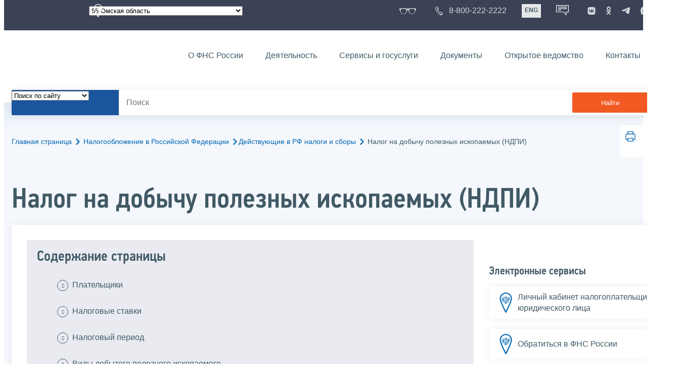

--- FILE ---
content_type: text/html; charset=utf-8
request_url: https://www.nalog.gov.ru/rn55/taxation/taxes/ndpi/
body_size: 30413
content:


<!DOCTYPE html >
<html id="ctl00_MainHtml" lang="ru">
<head id="Head">
	<title>Налог на добычу полезных ископаемых (НДПИ) |  ФНС России  | 55 Омская область</title>
	<!-- META -->
	<meta charset="utf-8" />
	<meta content="width=device-width, initial-scale=1" name="viewport" />
	<meta name='description' content='НДПИ, полезные ископаемые, нефть, природный газ, уголь, добыча, недра, коэффициент-дефлятор, драгоценные металлы, аффинаж, нормативы потерь, цены на нефть, разработка запасов, химически чистый металл, цена реализации' />
	<meta name='keywords' content='' />
	<meta name='designer' content='3276' />
	<meta name='category' content='1000000' />
	<meta name="yandex-verification" content="5eaacddeb71d2202" />
	<meta name="yandex-verification" content="a23d24abb844d62a" />

	

<!-- Main Icon -->
<link rel="shortcut icon" href="/css/ul2018/img/favicon.ico">

<!-- Global CSS -->
<link rel="stylesheet" type="text/css" href="https://data.nalog.ru/css/ul2018/vendor/slick.css?ver=2.0.0.19156">
<link rel="stylesheet" type="text/css" href="https://data.nalog.ru/css/ul2018/vendor/mediaelementplayer.min.css">
<link rel="stylesheet" type="text/css" href="https://data.nalog.ru/css/ul2018/vendor/jquery.formstyler.css?ver=2.0.0.19156">
<link rel="stylesheet" type="text/css" href="https://data.nalog.ru/css/ul2018/vendor/select2.min.css?ver=2.0.0.19156">
<link rel="stylesheet" type="text/css" href="https://data.nalog.ru/css/ul2018/vendor/magnific-popup.css?ver=2.0.0.19156">
<link rel="stylesheet" type="text/css" href="https://data.nalog.ru/css/ul2018/vendor/responsiveslides/responsiveslides.css?ver=2.0.0.19156">
<link rel="stylesheet" type="text/css" href="https://data.nalog.ru/css/ul2018/vendor/responsiveslides/themes.css?ver=2.0.0.19156">
<link rel="stylesheet" type="text/css" href="https://data.nalog.ru/css/ul2018/reset.css">
<link rel="stylesheet" type="text/css" href="/css/ul2018/style.css?ver=2.0.0.19156">
<link rel="stylesheet" type="text/css" href="https://data.nalog.ru/css/ul2018/style_me.css?ver=2.0.0.19156">
<link rel="stylesheet" type="text/css" href="https://data.nalog.ru/css/ul2018/media.css?ver=2.0.0.19156">
<link rel="stylesheet" type="text/css" href="https://data.nalog.ru/css/ul2018/HM/FNS-Hm.css?ver=2.0.0.19156">
<link rel="stylesheet" type="text/css" href="https://data.nalog.ru/css/ul2018/icon/style.css">
<link rel="stylesheet" type="text/css" href="https://data.nalog.ru/css/ul2018/vendor/tooltipster.bundle.css">
<link rel="stylesheet" type="text/css" href="https://data.nalog.ru/css/ul2018/vendor/datatables.min.css">
<link rel="stylesheet" type="text/css" href="https://data.nalog.ru/css/ul2018/version.css?ver=2.0.0.19156">


<link rel="stylesheet" type="text/css" href="https://data.nalog.ru/css/ul2018/vendor/ion.rangeSlider.css">
<link rel="stylesheet" type="text/css" href="https://data.nalog.ru/css/ul2018/vendor/ui.dynatree.css">
<!-- datepicker -->
<link rel="stylesheet" type="text/css" href="https://data.nalog.ru/css/ul2018/vendor/bootstrap-datetimepicker.min.css?ver=2.0.0.19156">
<link rel="stylesheet" type="text/css" href="https://data.nalog.ru/css/ul2018/vendor/bootstrap-icon.css?ver=2.0.0.19156">

<!-- Глобальные переменные JavaScript. Здесь не должно быть никакх функций. Все функции в /js/ul2018/script.js и /js/ul2018/script_me.js -->
<script>
	var ZoneID = "3276";
	var ZoneAlias = "rn55";
	var AssemblyVersion = "2.0.0.19156";
	var SvgFileUrl = "/css/";
</script>




<script src="https://data.nalog.ru/js/ul2018/vendor/jquery-3.1.1.min.js"></script>
<script src="https://data.nalog.ru/js/ul2018/vendor/slick.min.js" defer></script>
<script src="https://data.nalog.ru/js/ul2018/vendor/mediaelement-and-player.min.js" defer></script>
<script src="https://data.nalog.ru/js/ul2018/vendor/mediaelement-and-player.ru.js" defer></script>
<script src="https://data.nalog.ru/js/ul2018/vendor/jquery.formstyler.min.js" defer></script>
<script src="https://data.nalog.ru/js/ul2018/vendor/select2.full.min.js" defer></script>
<script src="https://data.nalog.ru/js/ul2018/vendor/timepan/script.js" defer></script>

<!-- datetimepicker -->
<script src="https://data.nalog.ru/js/ul2018/vendor/moment-with-locales.min.js" defer></script>
<script src="https://data.nalog.ru/js/ul2018/vendor/bootstrap.min.js" defer></script>
<script src="https://data.nalog.ru/js/ul2018/vendor/bootstrap-datetimepicker.min.js" defer></script>

<script src="https://data.nalog.ru/js/ul2018/vendor/jquery.cookie.js"></script>
<script src="https://data.nalog.ru/js/ul2018/vendor/jquery.magnific-popup.min.js" defer></script>
<script src="https://data.nalog.ru/js/ul2018/vendor/jquery.cascade.js" defer></script>
<script src="/js/ul2018/script.js?ver=2.0.0.19156"></script>
<script src="https://data.nalog.ru/js/ul2018/script_me.js?ver=2.0.0.19156" defer></script>


<script src="https://data.nalog.ru/js/ul2018/vendor/tooltipster.bundle.min.js" defer></script>
<script src="https://data.nalog.ru/js/ul2018/vendor/jquery.highlight.js?ver=2.0.0.19156" defer></script>

<script src="https://data.nalog.ru/js/ul2018/vendor/datatables.min.js" defer></script>

<script src="https://data.nalog.ru/js/ul2018/vendor/isotope.pkgd.min.js" defer></script>
<script src="https://data.nalog.ru/js/ul2018/vendor/responsiveslides.js" defer></script>



<script>
	$(document).ready(function ()
	{
		var e = document.createElement('script');
		e.async = true;
		e.setAttribute('src', 'https://chat-bot.nalog.ru/web-chat/chatsite/js/wa-min.js');
		document.body.appendChild(e);
	});
</script>


	<script> var mkgu_widget_param = { au: '10003717378', private_block: 1 };</script>
	<script src="https://vashkontrol.ru/widget/mkgu_widget.js" async></script>

<style>
.popup-widget--show {
  z-index: 2147483647 !important;
}
</style>	

	<script>
        document.addEventListener('DOMContentLoaded', function () {
            let widgetRendered = false;

            document.getElementById('mkgu-widget').addEventListener('click', function (e) {
                e.preventDefault();

                if (!widgetRendered) {
                    // Создаём HTML виджета вручную (как в оригинальном render_html)
                    const widgetHTML = `        
          <div class="popup-widget js-popup-widget">
            <div class="popup-widget__container">
              <button class="popup-widget__btn-close js-btn-close">
                <i class="close-icon"></i>
              </button>
              <div class="popup-widget__cont">
                   <div class="popup-widget__desc">Для того, чтобы оценить услугу, перейдите на сайт Ваш контроль и авторизуйтесь с помощью сервиса госуслуги</div>
                    <a href="${window.mkgu_w.page_url}" target="_blank" rel="nofollow">
                     <button class="popup-widget__btn-go">Перейти на сайт</button>
              </a>
              </div>
             
            </div>
          </div>
          <div class="popup-widget-wrapper js-wrapper"></div>
        `;

                    // Вставляем в начало body
                    document.body.insertAdjacentHTML('afterbegin', widgetHTML);

                    // Находим свежесозданные элементы
                    const popupWidget = document.querySelector('.js-popup-widget');
                    const popupWrapper = document.querySelector('.js-wrapper');
                    const btnClose = document.querySelector('.js-btn-close');

                    // Показываем
                    popupWidget.classList.add('popup-widget--show');
                    popupWrapper.classList.add('popup-widget-wrapper--show');

                    // Обработчики
                    const hidePopup = () => {
                        popupWidget.classList.remove('popup-widget--show');
                        popupWrapper.classList.remove('popup-widget-wrapper--show');
                    };

                    if (btnClose) {
                        btnClose.addEventListener('click', hidePopup);
                    }

                    popupWidget.addEventListener('click', (e) => {
                        if (e.target.classList.contains('js-popup-widget')) {
                            hidePopup();
                        }
                    });

                    window.addEventListener('keydown', (e) => {
                        if (e.key === 'Escape') hidePopup();
                    });

                    widgetRendered = true;
                } else {
                    // Если уже создан — просто показываем
                    const popupWidget = document.querySelector('.js-popup-widget');
                    const popupWrapper = document.querySelector('.js-wrapper');
                    if (popupWidget && popupWrapper) {
                        popupWidget.classList.add('popup-widget--show');
                        popupWrapper.classList.add('popup-widget-wrapper--show');
                    }
                }
            });
        });
    </script>

	<!--
<script>

	_govWidget = {
		cssOrigin: '//gosbar.gosuslugi.ru',
		catalogOrigin: '//gosbar.gosuslugi.ru',

		disableSearch: true,
		cssTheme: 'gray',
		marginTop: 0,
		paddingTop: 0
	}

</script>

		





	<!-- For Print Version -->
	
</head>
<body >




	<div class="totop"></div>
	

<div id="main_div_svg_templates" style="display:none"></div>

<script>
	window.addEventListener("load", function ()
	{
		fetch("/css/ul2018/icon/templates.svg")
			.then((response) => response.text())
			.then((html) =>
			{
				document.getElementById("main_div_svg_templates").innerHTML = html;
			})
			.catch((error) =>
			{
				console.warn(error);
			});
	});
</script>


	<form method="post" action="./" id="MainForm" enctype="multipart/form-data" class="main-form">
<div class="aspNetHidden">
<input type="hidden" name="__VIEWSTATE" id="__VIEWSTATE" value="xRtMM57wRyjmIXfwc4/1a4XcNrp2kP14dHB3h/q7SajVsb3y4H/5h8wpKg/NDMJ3zA6KTw==" />
</div>

<div class="aspNetHidden">

	<input type="hidden" name="__VIEWSTATEGENERATOR" id="__VIEWSTATEGENERATOR" value="112E02C5" />
</div>
		<div class="wrap-all">
			<div class="wrap-content">
				


<script>

    function RedirectZoneF()
    {

        var ddl = document.getElementById("ctl00_ctl00_ddlRegion_firstpage");

        location.href = location.href.replace("/rn55/", "/" + ddl.options[ddl.selectedIndex].value + "/")
        
    }

</script>


<div class="wrapper wrapper_dark">
    <div class="content">
        <div class="top">
            <div class="top__row">
                <div class="col">
                   <div class="top__holder"></div>
                </div>
                <!-- /col -->
               <div class="col col_full">
                <div class="geo">
               <!--28.02.22-->
                                    <div class="geo__icon">
                                        <span class="icon"></span>
                                    </div> <!-- /geo__icon -->
                  <div class="geo__select">
                            <select name="ctl00$ctl00$ddlRegion_firstpage" id="ctl00_ctl00_ddlRegion_firstpage" class="js-geo-select" onchange="RedirectZoneF()">
	<option value="rn01">01 Республика Адыгея </option>
	<option value="rn02">02 Республика Башкортостан</option>
	<option value="rn03">03 Республика Бурятия</option>
	<option value="rn04">04 Республика Алтай</option>
	<option value="rn05">05 Республика Дагестан</option>
	<option value="rn06">06 Республика Ингушетия</option>
	<option value="rn07">07 Кабардино-Балкарская Республика</option>
	<option value="rn08">08 Республика Калмыкия</option>
	<option value="rn09">09 Карачаево-Черкесская Республика</option>
	<option value="rn10">10 Республика Карелия</option>
	<option value="rn11">11 Республика Коми</option>
	<option value="rn12">12 Республика Марий Эл</option>
	<option value="rn13">13 Республика Мордовия</option>
	<option value="rn14">14 Республика Саха (Якутия)</option>
	<option value="rn15">15 Республика Северная Осетия-Алания</option>
	<option value="rn16">16 Республика Татарстан</option>
	<option value="rn17">17 Республика Тыва</option>
	<option value="rn18">18 Удмуртская Республика</option>
	<option value="rn19">19 Республика Хакасия</option>
	<option value="rn20">20 Чеченская Республика</option>
	<option value="rn21">21 Чувашская Республика</option>
	<option value="rn22">22 Алтайский край</option>
	<option value="rn23">23 Краснодарский край</option>
	<option value="rn24">24 Красноярский край</option>
	<option value="rn25">25 Приморский край</option>
	<option value="rn26">26 Ставропольский край</option>
	<option value="rn27">27 Хабаровский край</option>
	<option value="rn28">28 Амурская область</option>
	<option value="rn29">29 Архангельская область</option>
	<option value="rn30">30 Астраханская область</option>
	<option value="rn31">31 Белгородская область</option>
	<option value="rn32">32 Брянская область</option>
	<option value="rn33">33 Владимирская область</option>
	<option value="rn34">34 Волгоградская область</option>
	<option value="rn35">35 Вологодская область</option>
	<option value="rn36">36 Воронежская область</option>
	<option value="rn37">37 Ивановская область</option>
	<option value="rn38">38 Иркутская область</option>
	<option value="rn39">39 Калининградская область</option>
	<option value="rn40">40 Калужская область</option>
	<option value="rn41">41 Камчатский край</option>
	<option value="rn42">42 Кемеровская область  - Кузбасс</option>
	<option value="rn43">43 Кировская область</option>
	<option value="rn44">44 Костромская область</option>
	<option value="rn45">45 Курганская область</option>
	<option value="rn46">46 Курская область</option>
	<option value="rn47">47 Ленинградская область</option>
	<option value="rn48">48 Липецкая область</option>
	<option value="rn49">49 Магаданская область</option>
	<option value="rn50">50 Московская область</option>
	<option value="rn51">51 Мурманская область</option>
	<option value="rn52">52 Нижегородская область</option>
	<option value="rn53">53 Новгородская область</option>
	<option value="rn54">54 Новосибирская область</option>
	<option selected="selected" value="rn55">55 Омская область</option>
	<option value="rn56">56 Оренбургская область</option>
	<option value="rn57">57 Орловская область</option>
	<option value="rn58">58 Пензенская область</option>
	<option value="rn59">59 Пермский край</option>
	<option value="rn60">60 Псковская область</option>
	<option value="rn61">61 Ростовская область</option>
	<option value="rn62">62 Рязанская область</option>
	<option value="rn63">63 Самарская область</option>
	<option value="rn64">64 Саратовская область</option>
	<option value="rn65">65 Сахалинская область</option>
	<option value="rn66">66 Свердловская область</option>
	<option value="rn67">67 Смоленская область</option>
	<option value="rn68">68 Тамбовская область</option>
	<option value="rn69">69 Тверская область</option>
	<option value="rn70">70 Томская область</option>
	<option value="rn71">71 Тульская область</option>
	<option value="rn72">72 Тюменская область</option>
	<option value="rn73">73 Ульяновская область</option>
	<option value="rn74">74 Челябинская область</option>
	<option value="rn75">75 Забайкальский край</option>
	<option value="rn76">76 Ярославская область</option>
	<option value="rn77">77 город Москва</option>
	<option value="rn78">78 Санкт-Петербург</option>
	<option value="rn79">79 Еврейская автономная область</option>
	<option value="rn86">86 Ханты-Мансийский автономный округ-Югра</option>
	<option value="rn87">87 Чукотский АО</option>
	<option value="rn89">89 Ямало-Ненецкий автономный округ</option>
	<option value="rn90">90 Запорожская область</option>
	<option value="rn91">91 Республика Крым</option>
	<option value="rn92">92 город Севастополь</option>
	<option value="rn93">93 Донецкая Народная Республика</option>
	<option value="rn94">94 Луганская Народная Республика</option>
	<option value="rn95">95 Херсонская область</option>

</select>

                  </div>
                </div>
              </div> <!-- /col -->


                            <div class="col tablet-hide">
                                <!--28.02.22-->
                                <a href="#" class="top__link top__link_glasses js-version-open" title="Версия для слабовидящих">
                                    <span class="icon version__link"></span>
                                </a>
                            </div>

                <!-- /col -->
               <div class="col tablet-hide">
                                <!--28.02.22-->
                                <a href="tel:88002222222" class="top__link top__link_phone"
                                   title="Телефон Единого контакт-центра ФНС России"
                                   onclick="ym(23729197, 'reachGoal', 'test'); return true;">
                                        <span class="icon"></span>
                                    <span class="text-icon">8-800-222-2222</span>
                                </a>
                            </div>
                <!-- /col -->
                <div class="col tablet-hide" title="Англоязычная версия сайта">
                    <div class="lang">
                        <a href="https://www.nalog.gov.ru/eng/" class="lang__item">ENG</a>
                    </div>
                </div>
                <!-- /col -->

     <div class="col tablet-hide" title="Чат-бот">
                                <!--28.02.22 Смена класса!!!-->
                                <div class="chat" onclick="WebChatApi.toggleWebChat()" style="cursor:pointer;"></div>
                            </div>


                 <div class="col tablet-hide">
                                <div class="soc">
                                
                                    <!--28.02.22 + class-->
                                    <a href="https://vk.com/nalog_gov_ru" class="icon soc__link vk" rel="noopener noreferrer"
                                       target="_blank" title="ФНС во «Вконтакте»"></a>
                                             
                                    <a href="https://ok.ru/group/63118935130280" class="icon soc__link od" rel="noopener noreferrer"
                                       target="_blank" title="ФНС в «Одноклассниках»"></a>

                                    <a href="https://t.me/nalog_gov_ru" class="icon soc__link tg" rel="noopener noreferrer"
                                       target="_blank" title="ФНС в «Telegram»"></a>

                                     <a href="https://max.ru/nalog_gov_ru" class="icon soc__link max" rel="noopener noreferrer"
                                       target="_blank" title="ФНС в «MAX»"></a> 
                                             
                                
                                </div>
                            </div> <!-- /col -->

            </div><!-- /row -->
        </div>
        <!-- /top -->
    </div>
    <!-- /content -->
</div>
<!-- /wrapper -->

<div class="wrapper wrapper__header js-header-point">
     <div class="header-fixed">
    <div class="content">
        <header id="ctl00_ctl00_header2" class="header_pages">
            <div class="header-wrapper">
                <div class="header__left">
                    <a href="/" class="logo header__logo">
                        <img src="https://data.nalog.ru/css/ul2018/img/logo.svg" alt="">
                    </a>
                </div>
                <!-- /header__left -->

                <div class="header__mobile js-menu">
                    <div class="header__right">
                        <ul class="header-menu">
                            <li class="header-menu__item">
                                <a href="/rn55/about_fts/" class="header-menu__link">О ФНС России</a>
                                <!-- header-menu__link_active -->
                            </li>
                            <li class="header-menu__item header-menu__item_parent">
                                <a href="/rn55/menu_act/" class="header-menu__link">Деятельность</a>
                                <div class="header-menu-drop">
                                    <div class="header-menu-drop__wrapper">
                                        <div class="row">
                                            <div class="col col_3">
                                                <div class="header-menu-drop__title">Деятельность</div>
                                            </div>

                                            <div class="col col_3">
                                                <ul class="menu__list">
                                                    <li class="menu__item">
                                                        <a href="/rn55/taxation/" class="menu__link">Налогообложение в Российской Федерации</a>
                                                    </li>
                                                    <li class="menu__item">
                                                        <a href="/rn55/taxation/reference_work/" class="menu__link">Контрольная работа</a>
                                                    </li>
                                                    <li class="menu__item">
                                                        <a href="/rn55/related_activities/statistics_and_analytics/" class="menu__link">Статистика и аналитика</a>
                                                    </li>


                                                </ul>
                                            </div>
                                            <div class="col col_3">
                                                <ul class="menu__list">
                                                    <li class="menu__item">
                                                        <a href="/rn55/about_fts/inttax/" class="menu__link">Международное сотрудничество</a>
                                                    </li>
                                                    <li class="menu__item">
                                                        <a href="/rn55/related_activities/" class="menu__link">Иные функции ФНС России</a>
                                                    </li>
                                                </ul>
                                            </div>


                                        </div>
                                    </div>
                                    <!-- /header-menu-drop__wrapper -->
                                </div>
                                <!-- /header-menu-drop -->
                            </li>
                            <li class="header-menu__item">
                                <a href="/rn55/about_fts/el_usl/" class="header-menu__link">Сервисы и госуслуги</a>
                            </li>
                            <li class="header-menu__item header-menu__item_parent">
                                <a href="/rn55/about_fts/docs_fts/" class="header-menu__link">Документы</a>
                                <div class="header-menu-drop">
                                    <div class="header-menu-drop__wrapper">
                                        <div class="row">
                                            <div class="col col_3">
                                                <div class="header-menu-drop__title">Документы</div>

                                            </div>

                                            <div class="col col_3">
												<ul class="menu__list">
													<li class="menu__item">
														<a href="http://nalog.garant.ru/fns/nk/" target="_blank" class="menu__link">Налоговый кодекс</a>
													</li>
													<li class="menu__item">
														<a href="/rn55/about_fts/docs_fts/" class="menu__link">Нормативные правовые акты, изданные и разработанные ФНС России</a>
													</li>
												</ul>
											</div>
											<div class="col col_3">
												<ul class="menu__list">
													<li class="menu__item">
														<a href="/rn55/about_fts/about_nalog/" class="menu__link">Письма ФНС России, обязательные для применения налоговыми органами</a>
													</li>
													<li class="menu__item">
														<a href="/rn55/about_fts/docs/" class="menu__link">Иные документы</a>
													</li>
												</ul>
											</div>


                                        </div>
                                    </div>
                                    <!-- /header-menu-drop__wrapper -->
                                </div>
                                <!-- /header-menu-drop -->
                            </li>
                            <li class="header-menu__item">
                                <a href="/rn55/about_fts/og/" class="header-menu__link">Открытое ведомство</a>
                            </li>
                            <li class="header-menu__item">
                                <a href="/rn55/apply_fts/" class="header-menu__link">Контакты</a>
                            </li>
                        </ul>

                        <div class="header-links tablet-show">
                            
                            <!-- /header-links__item -->
                                 <div class="header-links__item">
                                                <a href="tel:88002222222"
                                                   class="header-links__link header-links__link_phone"
                                                   onclick="ym(23729197, 'reachGoal', 'test'); return true;">
                                                    <!--28.02.22---->
                                                    <span class="icon"></span>
                                                    <span class="text-icon">8-800-222-2222</span>
                                                </a>
                                            </div>
                            <!-- /header-links__item -->
                            <div class="header-links__item">
                                <div class="lang">
                                    <span class="lang__item lang__item_active">РУС</span>
                                    <a href="https://www.nalog.gov.ru/eng/" class="lang__item">ENG</a>
                                </div>
                            </div>

                             <div class="header-links__item" title="Чат-бот">
                                                <!--28.02.22-- -->
                                                <div class="lang chatbot" onclick="WebChatApi.toggleWebChat()"></div>
                                            </div>

                            <!-- /header-links__item -->
                        </div>
                        <!-- /header-links -->
                    </div>
                    <!-- /header__right -->
                </div>
                <!-- /header__mobile -->

                <div class="menu-btn js-menu-btn">
                    <div class="menu-btn__line"></div>
                </div>
            </div>
            <!-- /header-wrapper -->
        </header>
    </div>
    <!-- /content -->
  </div> <!-- /header-fixed -->
</div>
<!-- /wrapper -->


<script>

	var service_url_template = "/rn55/about_fts/el_usl/";

	$(document).ready(function ()
	{
		


		// определение выпадающего списка по умолчанию
		if (location.href.toLowerCase().indexOf("/search/?type=all") > 0) $(".js-search-select").val(1);
		else if (location.href.toLowerCase().indexOf("/about_fts/el_usl/") > 0)
		{
			$(".js-search-select").val(2);
			service_url_template = "/rn55/about_fts/el_usl/";
		}
		else if (location.href.toLowerCase().indexOf("/about_fts/el_usl2/") > 0)
		{
			$(".js-search-select").val(2);
			service_url_template = "/rn55/about_fts/el_usl2/";
		}
		else if (location.href.toLowerCase().indexOf("/search/?type=documents") > 0) $(".js-search-select").val(3);


		// нажатие Enter в строке поиска
		$("#tb_main_search_f").keydown(function (e)
		{
			// отработка Enter
			if (e.which == 13)
			{
				// не делать Form submit
				e.preventDefault();
				// нажать на кнопку поиска
				$("#bt_main_search_f").click();
				// прерываем обработку
				return false;
			}
		});

		var map = {
			'q': 'й', 'w': 'ц', 'e': 'у', 'r': 'к', 't': 'е', 'y': 'н', 'u': 'г', 'i': 'ш', 'o': 'щ', 'p': 'з', 'a': 'ф', 's': 'ы', 'd': 'в', 'f': 'а', 'g': 'п', 'h': 'р', 'j': 'о', 'k': 'л', 'l': 'д',  'z': 'я', 'x': 'ч', 'c': 'с', 'v': 'м', 'b': 'и', 'n': 'т', 'm': 'ь', 'Q': 'Й', 'W': 'Ц', 'E': 'У', 'R': 'К', 'T': 'Е', 'Y': 'Н', 'U': 'Г', 'I': 'Ш', 'O': 'Щ', 'P': 'З', 'A': 'Ф', 'S': 'Ы', 'D': 'В', 'F': 'А', 'G': 'П', 'H': 'Р', 'J': 'О', 'K': 'Л', 'L': 'Д', 'Z': 'Я', 'X': 'ч', 'C': 'С', 'V': 'М', 'B': 'И', 'N': 'Т', 'M': 'Ь',
		};

		// нажатия кнопок в строке поиска (автоподстветка как Ctrl+F)
		$("#tb_main_search_f").keyup(function (e)
		{
			$("#divSecondPageColumns").removeHighlight();
			$("#divSecondPageColumns").highlight($.trim($("#tb_main_search_f").val()));

			//var str = $("#tb_main_search_f").val();
			//var r = '';
			//for (var i = 0; i < str.length; i++)
			//{
			//	r += map[str.charAt(i)] || str.charAt(i);
			//}
			//$("#tb_main_search_f").val(r);


		});

		// нажатие на кнопку поиска
		$("#bt_main_search_f").click(function ()
		{
			var term = $.trim($("#tb_main_search_f").val());

			var type_s = "all";

			if (location.href.toLowerCase().indexOf("/news/") > 0)
			{
				type_s = "dt_news";
			}

			// в зависимости от переключателя
			switch ($(".js-search-select").val())
			{
				// если поиск по сайту
				case "1": location.href = (term.length == 0 ? "/rn55/search/" : "/rn55/search/?type=" + type_s +"&text=" + term); break;
				// если поиск по сервисам
				case "2": location.href = (term.length == 0 ? service_url_template : service_url_template + "?text=" + term); break;
				// если поиск по документам
				case "3": location.href = (term.length == 0 ? "/rn55/search/?type=documents" : "/rn55/search/?type=documents&text=" + term); break;
			}
		});

	});
</script>


<div class="wrapper ">
	<div class="content">
		<div class="search">
			<div class="search__text">
				<select class="js-search-select">
					<option value="1">Поиск по сайту</option>
					<option value="2">Поиск по сервисам</option>
					<option value="3">Поиск по документам</option>
				</select>
			</div>
			<div class="search__block">
				<input id="tb_main_search_f" class="search__input js-search" placeholder="Поиск" type="text" value=''>
				<button id="bt_main_search_f" type="button" class="search__submit">Найти</button>
			</div>
		</div>
		<!-- /search -->
	</div>
	<!-- /content -->
</div>
<!-- /wrapper -->


<div class="wrapper wrapper_blue-light ">
	<div class="page-title  page-title_grad "   >
		<div class="content">
			
	<!-- AltNav -->
	<div class="page-nav">

	<div class="breadcrumbs">
		<a href="/rn55/">Главная страница<span class="icon"><svg width="8" height="13"><use xlink:href="#arrow-next" class="svg_blue"></use></svg></span></a>
		<a href="/rn55/taxation/">Налогообложение в Российской Федерации<span class="icon"><svg width="8" height="13"><use xlink:href="#arrow-next" class="svg_blue"></use></svg></span></a><a href="/rn55/taxation/taxes/">Действующие в РФ налоги и сборы<span class="icon"><svg width="8" height="13"><use xlink:href="#arrow-next" class="svg_blue"></use></svg></span></a>
		<span>Налог на добычу полезных ископаемых (НДПИ)</span>
	</div>
	<!-- /AltNav -->

	

		<div id="ctl00_ctl03_ctl00_divPrint" class="print" title="Распечатать">
		 <a href="print/" id="print_link">
                    <span class="icon">
                      <svg width="58" height="60.89">
                        <use xlink:href="#print" class="svg_blue"></use>
                      </svg>
                    </span>
			 </a>
                  </div>

	</div>
<h1 id="ctl00_ctl03_ctl01_td_title">Налог на добычу полезных ископаемых (НДПИ)</h1>
		</div>
	</div>
	<div class="content  ">
		
		<div class="page  ">
			<div class="page__bg  page__bg_white ">
				<div id="divSecondPageColumns" class="page-content ">
					<div class="page-content__left mobile-aside hidden">
						
					</div>
					<div class="page-content__center ">
						

<div class="text_block">

<div class="content_list">
    <div>
        <span>Содержание страницы</span>
        <ul>
            <li><a href="#title1">Плательщики</a></li>
            <li><a href="#title2">Налоговые ставки</a></li>
            <li><a href="#title3">Налоговый период</a></li>
            <li><a href="#title4">Виды добытого полезного ископаемого</a></li>
            <li><a href="#title5">Налоговая база</a></li>
            <li><a href="#title6">Сумма налога</a></li>
            <li><a href="#title7">Порядок исчисления и уплаты налога на добычу полезных ископаемых</a></li>
            <li><a href="#title8">Особенности налогообложения нефти</a></li>
            <li><a href="#title9">Особенности налогообложения газа горючего природного и газового конденсата</a></li>
            <li><a href="#title10">Особенности налогообложения угля</a></li>
            <li><a href="#title11">Особенности налогообложения драгоценных металлов</a></li>
            <li><a href="#title12">Часто задаваемые вопросы</a></li>
            <li><a href="#title18">Особенности регионального законодательства</a></li>
        </ul>
    </div>
</div>



<div class="text_block">
    <h2 class="h2-ham" id="title1">Плательщики</h2>
    <div class="with_icon icon_arr">
        <p><strong>Организации и индивидуальные предприниматели, осуществляющие добычу полезных ископаемых на основании лицензии на право пользования недрами</strong></p>
    </div>
    <p>Налоговым кодексом определено, что указанные лица подлежат постановке на учет в налоговых органах по отдельному основанию — в качестве налогоплательщика НДПИ.</p>
    <div class="divider divider_center">
        <div class="divider__icon divider__icon_rounded">
            <span class="icon">
                <svg xmlns="http://www.w3.org/2000/svg" width="66" height="74">
                    <use class="svg_light-grey" xmlns:xlink="http://www.w3.org/1999/xlink" xlink:href="#flag"></use>
                </svg>
            </span>
        </div>
    </div>
    <div class="center-ham">
        <strong class="large blue pright10">30 календарных дней</strong>
        <p>
            Постановка на учет осуществляется в течение <strong>30 календарных дней</strong> с момента государственной регистрации лицензии на пользование участком недр — по месту нахождения участка, на территории соответствующего субъекта РФ. В случае нахождения участка недр на континентальном шельфе РФ либо за пределами территории РФ постановка на учет производится по месту нахождения организации (месту жительства индивидуального предпринимателя) — пользователя участка недр.
        </p>
    </div>
    <div class="divider divider_center">
        <div class="divider__icon divider__icon_rounded">
            <span class="icon">
                <svg xmlns="http://www.w3.org/2000/svg" width="66" height="74">
                    <use class="svg_light-grey" xmlns:xlink="http://www.w3.org/1999/xlink" xlink:href="#flag"></use>
                </svg>
            </span>
        </div>
    </div>

    <p><strong>Объект налогообложения</strong></p>
    <div class="tabs_block ptop20 NewTabs" id="div-new-tab1">
        <div class="tabs small2">
            <span class="active" style="width: 45%;" pid="0"><a href="">Являются:</a></span>
            <span style="width: 55%;" pid="1"><a href="">Не признаются:</a></span>
            <div class="clear">
                <br />
            </div>
        </div>
        <div class="tab-content-panel" style="display: block;">
            <div class="tabs_content">
                <ul class="ul_class">
                    <li class="sm0">полезные ископаемые, добытые из недр на территории РФ;</li>
                    <li class="sm0">полезные ископаемые, извлеченные из отходов (потерь) добывающего производства, если такое извлечение подлежит отдельному лицензированию;</li>
                    <li class="sm0">полезные ископаемые, добытые за пределами территории РФ.</li>
                </ul>
            </div>
        </div>
        <div class="tab-content-panel" style="display: none;">
            <div class="tabs_content">
                <ul class="ul_class">
                    <li class="sm0">общераспространенные полезные ископаемые и подземные воды, не числящиеся на государственном балансе запасов полезных ископаемых, добытые индивидуальным предпринимателем и используемые им непосредственно для личного потребления;</li>
                    <li class="sm0">добытые минералогические, палеонтологические и другие коллекционные материалы;</li>
                    <li class="sm0">полезные ископаемые, добытые из недр при образовании, использовании, реконструкции и ремонте особо охраняемых геологических объектов, имеющих научное, культурное, эстетическое, санитарно-оздоровительное или иное общественное значение;</li>
                    <li class="sm0">полезные ископаемые, извлеченные из собственных отвалов или отходов (потерь), если при добыче они облагались в общеустановленном порядке;</li>
                    
                    <li class="sm0">дренажные подземные воды, не учитываемые на государственном балансе запасов полезных ископаемых, извлекаемых при разработке месторождений полезных ископаемых или при строительстве и эксплуатации подземных сооружений;</li>
                    <li class="sm0">метан угольных пластов.</li>
                </ul>
            </div>
        </div>
    </div>
    <p>Подробнее (<a href="http://nalog.garant.ru/fns/nk/3990b1d33e8b7f703f0e32c4d24a17e5/#block_336" target="_blank" rel="noopener noreferrer">ст. 336 НК РФ)</a></p>
</div>




<div class="text_block">
    <h2 class="h2-ham" id="title2">Налоговые ставки</h2>
    <div class="with_icon icon_arr">
        <p><strong>Ставки налога на добычу полезных ископаемых установлены в<a href="http://nalog.garant.ru/fns/nk/189ee55699895a58d35d70784cf7bcb9/#block_342" target="_blank" rel="noopener noreferrer"> статье 342 НК РФ</a>.</strong></p>
    </div>
    <p>Главой 26 Налогового кодекса установлены следующие виды налоговых ставок:</p>
    <ul class="ul_class">
        <li class="sm0">Адвалорные ставки (в процентах) – применяются в отношении налоговой базы, определяемой как стоимость добытого полезного ископаемого.</li>
        <li class="sm0">Специфические ставки (в рублях за тонну) – применяются в отношении налоговой базы, определяемой как количество добытого полезного ископаемого.</li>
    </ul>
    <strong>Льготная налоговая ставка 0 процентов (0 рублей)</strong>
    <div class="sp">
        <p>Льготная налоговая ставка 0 процентов (0 рублей) применяется при добыче:</p>
        <ul class="ul_class">
            <li class="sm0">
                полезных ископаемых в части нормативных потерь;
                <p>
                    Порядок утверждения и применения нормативов указанных потерь установлен <a href="http://pravo.gov.ru/proxy/ips/?searchres=&amp;bpas=cd00000&amp;a3=102000496&amp;a3type=1&amp;a3value=%CF%EE%F1%F2%E0%ED%EE%E2%EB%E5%ED%E8%E5&amp;a6=102000066&amp;a6type=1&amp;a6value=%CF%F0%E0%E2%E8%F2%E5%EB%FC%F1%F2%E2%EE&amp;a15=&amp;a15type=1&amp;a15value=&amp;a7type=1&amp;a7from=&amp;a7to=&amp;a7date=29.12.2001&amp;a8=921&amp;a8type=1&amp;a1=&amp;a0=&amp;a16=&amp;a16type=1&amp;a16value=&amp;a17=&amp;a17type=1&amp;a17value=&amp;a4=&amp;a4type=1&amp;a4value=&amp;a23=&amp;a23type=1&amp;a23value=&amp;textpres=&amp;sort=7&amp;x=78&amp;y=112" target="_blank" rel="noopener noreferrer">Постановлением Правительства РФ от 29.12.2001 № 921</a>.
                    <br /> Нормативы потерь твердых полезных ископаемых утверждаются Роснедрами, нормативы потерь по углеводородному сырью утверждаются Минэнерго России по согласованию с Роснедрами по каждому конкретному месту образования потерь.
                    <br /> Фактические потери <strong>сверх</strong> утвержденного норматива облагаются по общеустановленной ставке.
                </p>
            </li>
            <li class="sm0">попутного газа;</li>
            <li class="sm0">полезных ископаемых при разработке некондиционных (остаточных запасов пониженного качества) или ранее списанных запасов полезных ископаемых. Отнесение запасов полезных ископаемых к некондиционным запасам осуществляется в порядке, устанавливаемом Правительством Российской Федерации;</li>
            <li class="sm0">подземных вод, содержащих полезные ископаемые, извлечение которых связано с разработкой других видов полезных ископаемых, и извлекаемых при разработке месторождений полезных ископаемых, а также при строительстве и эксплуатации подземных сооружений;</li>
            <li class="sm0">минеральных вод, используемых налогоплательщиком исключительно в лечебных и курортных целях без их непосредственной реализации;</li>
            <li class="sm0">подземных вод, используемых налогоплательщиком исключительно в сельскохозяйственных целях;</li>
            <li class="sm0">полезных ископаемых, которые добыты из вскрышных и вмещающих (разубоживающих) пород, отходов горнодобывающего и связанных с ним перерабатывающих производств в пределах нормативов содержания полезных ископаемых в указанных породах и отходах.</li>
        </ul>
        <p>Подробнее (<a href="http://nalog.garant.ru/fns/nk/189ee55699895a58d35d70784cf7bcb9/#block_342" target="_blank" rel="noopener noreferrer">п.1 ст. 342 НК РФ)</a></p>
    </div>
    <div class="clear">
        <br />
    </div>
</div>


<div class="text_block">
    <h2 class="h2-ham" id="title3">Налоговый период</h2>
    <div class="with_icon icon_arr">
        <p><strong>Определен в НК РФ как календарный месяц.</strong></p>
    </div>
</div>



<div class="text_block">
    <h2 class="h2-ham" id="title4">Виды добытого полезного ископаемого</h2>
    <p>
        В целях налогообложения добытым полезным ископаемым признается продукция горнодобывающей промышленности и разработки карьеров, содержащаяся в фактически добытом из недр (отходов, потерь) минеральном сырье (породе, жидкости и иной смеси), первая по
        своему качеству соответствующая национальному стандарту, региональному стандарту, международному стандарту, а в случае их отсутствия - стандарту организации.
    </p>
    <strong>Виды добытого полезного ископаемого</strong>
    <div class="sp">
        <p>Видами добытого полезного ископаемого являются:</p>
       <ul class="ul_class">
	<li class="sm0">горючие сланцы;</li>
    
 <li class="sm0">уголь (антрацит и пр.);</li>
  <li class="sm0">торф;</li>
 <li class="sm0">углеводородное сырье (включая нефть, газ, газовый конденсат, метан);</li>
<li class="sm0">товарные руды черных, цветных и редких металлов;</li>
<li class="sm0">многокомпонентные комплексные руды;</li>
  <li class="sm0">полезные компоненты многокомпонентной комплексной руды, извлекаемые при дальнейшей переработке;</li>
<li class="sm0">горно-химическое неметаллическое сырье (апатит-нефелиновые и фосфоритовые руды, калийные, магниевые и каменные соли, борные руды, сульфат натрия, сера, бариты, асбест, йод, бром, плавиковый шпат, краски земляные (минеральные пигменты), карбонатные породы и другие);</li>
 <li class="sm0">горно-химическое сырье, содержащее металлы (апатит-штаффелитовые, апатит-магнетитовые, маложелезистые апатитовые руды);</li>
<li class="sm0">горнорудное неметаллическое сырье (абразивные породы, жильный кварц, кварциты, карбонатные породы для металлургии, кварц-полешпатовое и кремнистое сырье, стекольные пески, графит природный, тальк (стеатит), магнезит, талько-магнезит, пирофиллит, слюда-осковит, слюда-флогопит, вермикулит, глины огнеупорные для производства буровых растворов и сорбенты, другие);</li>
<li class="sm0">битуминозные породы;</li>
 <li class="sm0">редкие металлы, являющиеся попутными компонентами в рудах других редких металлов, образующих собственные месторождения, рудах других полезных ископаемых, многокомпонентных комплексных рудах;</li>
 <li class="sm0">неметаллическое сырье, используемое в основном в строительной индустрии (гипс, ангидрит, мел природный, доломит, флюс известняковый, известняк, известковый камень, песок природный строительный, галька, гравий, песчано-гравийные смеси, камень строительный, &nbsp;облицовочные камни, мергели, глины, другие);</li>
 <li class="sm0">кондиционный продукт пьезооптического сырья, особо чистого кварцевого сырья и камнесамоцветного сырья (топаз, нефрит, жадеит, родонит, лазурит, аметист, бирюза, агаты, яшма и другие);</li>
  <li class="sm0">природные алмазы, другие драгоценные камни из коренных, россыпных и техногенных месторождений, включая необработанные, отсортированные и классифицированные камни (природные алмазы, изумруд, рубин, сапфир, александрит, янтарь);</li>
    
    
<li class="sm0">полупродукты, содержащие в себе один или несколько драгоценных металлов (золото, серебро, платина, палладий, иридий, родий, рутений, осмий), получаемые по завершении комплекса операций по добыче драгоценных металлов, в том числе:</li>
		<li class="sm1"> лигатурное золото (сплав золота с химическими элементами, шлиховое или самородное золото), соответствующее национальному стандарту (техническим условиям) и (или) стандарту (техническим условиям) организации-налогоплательщика;</li>

<li class="sm1"> концентраты;</li>

	



<li class="sm0">соль природная и чистый хлористый натрий;</li>
<li class="sm0">подземные воды, содержащие полезные ископаемые (промышленные воды) и (или) природные лечебные ресурсы (минеральные воды), а также термальные воды;</li>
<li class="sm0">сырье радиоактивных металлов (в частности, уран и торий);</li>

<li class="sm0">извлекаемые полезные компоненты (за исключением редких металлов), являющиеся попутными компонентами в рудах других полезных ископаемых.</li>
</ul>
        
        <p>Подробнее (<a href="http://nalog.garant.ru/fns/nk/bb29f816564f7fdb724b344821c8c901/#block_337" target="_blank" rel="noopener noreferrer">п.2 ст. 337 НК РФ)</a></p>
    </div>
    <div class="clear">
        <br />
    </div>
</div>



<div class="text_block">
    <h2 class="h2-ham" id="title5">Налоговая база</h2>
    <p>Налоговой базой является:</p>
    <div class="with_icon icon_arr">
        <div>
            <p>налоговая база определяется как количество добытых полезных ископаемых в натуральном выражении при добыче угля, углеводородного сырья (за исключением углеводородного сырья, добытого на новых морских месторождениях), калийных солей, железной руды (за исключением окисленных железистых кварцитов), горно-химического сырья, содержащего металлы (апатит-штаффелитовые, апатит-магнетитовые, маложелезистые апатитовые руды), многокомпонентных комплексных руд, добываемых на участках недр, расположенных полностью или частично на территории Красноярского края, апатит-нефелиновых, апатитовых, фосфоритовых руд.</p>
        </div>
    </div>
    <div class="with_icon icon_arr">
        <div>
            <p>стоимость добытых полезных ископаемых – при добыче других полезных ископаемых, а также при добыче нефти, природного газа, газового конденсата на новых морских месторождениях углеводородного сырья.</p>
        </div>
    </div>
    <p>Налоговая база определяется налогоплательщиком самостоятельно в отношении каждого добытого полезного ископаемого.</p>
    <p>Стоимость добытых полезных ископаемых определяется следующими способами:</p>
    <ul class="ul_class">
        <li class="sm0">исходя из сложившихся цен реализации добытых полезных ископаемых;</li>
        <li class="sm0">исходя из сложившихся цен реализации без учета субсидий из бюджета на возмещение разницы между оптовой ценой и расчетной стоимостью;</li>
        <li class="sm0">исходя из расчетной стоимости добытых полезных ископаемых. Способ оценки, исходя из расчетной стоимости полезных ископаемых, применяется в случае отсутствия их реализации в соответствующем налоговом периоде.</li>
    </ul>
    <p><strong>Расчеты:</strong></p>

    <span class="number">1</span>
    <div class="calc" style="width: 90%;">
        <div class="formula-middle">
            Стоимость добытого полезного ископаемого
        </div>
        <div class="sign1">=</div>
        <div class="formula-middle">
            Количество добытого полезного ископаемого
        </div>
        <div class="sign2">*</div>
        <div class="formula-middle">
            Стоимость единицы добытого полезного ископаемого
        </div>
    </div>

    <span class="number">2</span>
    <div class="calc" style="width: 90%;">
        <div class="formula-middle">
            Стоимость единицы добытого полезного ископаемого
        </div>
        <div class="sign1">=</div>
        
        <div class="formula-middle" style="width: 70%;">
            <div class="formula-top">
                Выручка от реализации добытого полезного ископаемого
            </div>
            
            
            <div class="formula-bottom">
                Количество реализованного добытого полезного ископаемого
            </div>
        </div>
        <div class="clear"></div>
        <hr />
        <p>&nbsp;или&nbsp;&nbsp;</p>
        <hr />
        <div class="formula-middle">
            Стоимость единицы добытого полезного ископаемого
        </div>
        <div class="sign1">=</div>
        <div class="formula-middle" style="width: 70%;">
            <div class="formula-top">
                Расчетная стоимость полезного ископаемого
            </div>
            <div class="formula-bottom">
                Количество добытого полезного ископаемого
            </div>
        </div>
    </div>

    <span class="number">3</span>
    <div class="calc" style="width: 90%;">
        <div class="formula-middle">
            Выручка от реализации полезных ископаемых
        </div>
        <div class="sign1">=</div>
        <div class="formula-middle">
            Цена без учета НДС и акциза
        </div>
        <div class="sign2">-</div>
        <div class="formula-middle">
            Сумма расходов налогоплательщика по доставке полезного ископаемого
        </div>
    </div>


    <p>
        Расчетная стоимость добытого полезного ископаемого определяется налогоплательщиком самостоятельно на основании данных налогового учета, при этом применяется тот порядок признания доходов и расходов, который предусмотрен для определения налоговой базы
        по налогу на прибыль организаций.
    </p>
    <p>При определении расчетной стоимости учитываются следующие виды расходов, связанные с добычей полезных ископаемых:</p>
    <div class="with_icon icon_arr">
        <div>
            <p><strong>Прямые расходы.</strong></p>
            <p>
                Это могут быть материальные расходы, расходы на оплату труда, на амортизацию основных средств, используемых при добыче полезных ископаемых, суммы страховых взносов. Налогоплательщик самостоятельно определяет в учетной политике для целей налогообложения
                перечень прямых расходов, связанных с добычей полезных ископаемых. Указанные расходы, произведенные в течение налогового периода, распределяются между добытыми полезными ископаемыми и остатком незавершенного производства на конец налогового
                периода.
            </p>
        </div>
    </div>
    <div class="with_icon icon_arr">
        <div>
            <p><strong>Косвенные расходы.</strong></p>
            <p>Это материальные расходы (за исключением относящихся к прямым), расходы на ремонт основных средств, расходы на освоение природных ресурсов, на ликвидацию выводимых из эксплуатации основных средств, расходы, связанные с<span style="text-decoration: underline;"> консервацией</span>                и <span style="text-decoration: underline;">расконсервацией</span> производственных мощностей и объектов, прочие расходы. </p>
            <p>
                Косвенные расходы распределяются между затратами на добычу полезных ископаемых и затратами на иную деятельность налогоплательщика пропорционально доле прямых расходов, относящихся к добыче полезных ископаемых, в общей сумме прямых расходов.
                Сумма косвенных расходов, относящаяся к добытым полезным ископаемым, полностью включается в расчетную стоимость добытых полезных ископаемых за соответствующий налоговый период.
            </p>
        </div>
    </div>
    <strong class="pointer">
        Для определения расчетной стоимости отдельного полезного ископаемого, необходимо из общей суммы расходов выделить часть расходов, соответствующую доле этого добытого полезного ископаемого в общем количестве добытых полезных ископаемых.<p></p>
        Количество добытого полезного ископаемого определяется налогоплательщиком самостоятельно, в единицах массы или объема.
    </strong>
    <div class="sp">
        <p>Количество добытого полезного ископаемого определяется:</p>
        <ul class="ul_class">
            <li class="sm0">
                прямым методом
                <br /> (с помощью измерительных средств и устройств)
            </li>
            <li class="sm0">
                косвенным методом
                <br /> (расчетно, по данным о содержании добытого полезного ископаемого в извлекаемом из недр (отходов, потерь) минеральном сырье)
            </li>
        </ul>
        <p>В случае если определение количества добытых полезных ископаемых прямым методом невозможно, применяется косвенный метод.</p>
        <p>
            При определении количества добытого в налоговом периоде полезного ископаемого учитывается полезное ископаемое, в отношении которого в налоговом периоде <strong>завершен комплекс технологических операций</strong> по добыче (извлечению) полезного
            ископаемого из недр (отходов, потерь), предусмотренных техническим проектом разработки месторождения полезного ископаемого.
        </p>
        <p>В случае применения прямого метода определения количества добытого полезного ископаемого – количество добытого полезного ископаемого определяется с учетом фактических потерь.<strong> Налогообложению подлежит</strong> <strong>расчетное количество</strong>            полезного ископаемого, на которое уменьшаются его запасы.</p>
        <p>Фактическими потерями полезного ископаемого признается разница между<strong> расчетным количеством</strong> полезного ископаемого, на которое уменьшаются запасы полезного ископаемого, и <strong>количеством фактически добытого полезного ископаемого</strong>.</p>
        <p>Данные <strong>потери в пределах утвержденных нормативов облагаются по ставке ноль процентов (ноль рублей)</strong>.</p>
    </div>
</div>
<div class="text_block">
    <h2 class="h2-ham" id="title6">Сумма налога</h2>
    <p class="to_top">^<a href="#">К началу страницы</a></p>
    <div class="with_icon icon_arr">
        <p>
            рассчитывается в соответствии с пунктом 1 <a href="http://nalog.garant.ru/fns/nk/3dc33652188e925705a608084138fef9/#block_343" target="_blank" rel="noopener noreferrer">статьи 343 НК РФ</a> как произведение налоговой базы и соответствующей налоговой ставки.
        </p>
    </div>
</div>


<div class="text_block">
    <h2 class="h2-ham" id="title7">Порядок исчисления и уплаты налога на добычу полезных ископаемых</h2>
    <p>Сумма налога исчисляется по итогам каждого налогового периода (месяца) по каждому добытому полезному ископаемому.</p>
    <div class="divider divider_center">
        <div class="divider__icon divider__icon_rounded">
            <span class="icon">
                <svg xmlns="http://www.w3.org/2000/svg" width="66" height="74">
                    <use class="svg_light-grey" xmlns:xlink="http://www.w3.org/1999/xlink" xlink:href="#flag"></use>
                </svg>
            </span>
        </div>
    </div>

    <div class="center-ham">
        <strong class="large blue pright10">28-го числа месяца, следующего за истекшим налоговым периодом</strong>
        <p>
            Сумма налога, подлежащая уплате по итогу налогового периода, уплачивается не позднее <strong>28-го числа месяца, следующего за истекшим налоговым периодом</strong>.
        </p>
    </div>
    <div class="divider divider_center">
        <div class="divider__icon divider__icon_rounded">
            <span class="icon">
                <svg xmlns="http://www.w3.org/2000/svg" width="66" height="74">
                    <use class="svg_light-grey" xmlns:xlink="http://www.w3.org/1999/xlink" xlink:href="#flag"></use>
                </svg>
            </span>
        </div>
    </div>


    <p>
        Налоговая декларация по налогу представляется налогоплательщиком за каждый отдельно взятый период (не нарастающим итогом) в налоговые органы по месту нахождения (месту жительства) налогоплательщика <strong>не позднее 25-го числа месяца</strong>, следующего за истекшим налоговым периодом.
    </p>
    <p>Налог подлежит уплате в бюджет по месту нахождения каждого участка недр, предоставленного налогоплательщику в пользование.</p>
    <p>Сумма налога, исчисленная по полезным ископаемым, добытым <strong>за пределами территории Российской Федерации</strong>, подлежит уплате в бюджет по месту нахождения организации или месту жительства индивидуального предпринимателя.</p>
    <hr />
    <div class="with_icon icon_arr">
        <p><a href="/rn55/taxation/kbk/">Коды классификации доходов бюджета </a></p>
    </div>
    <div class="clear">
        <br />
    </div>
</div>



<div class="text_block">
    <h2 class="h2-ham" id="title8">Особенности налогообложения нефти</h2>
    <p>Налогообложению подлежит нефть обезвоженная, обессоленная и стабилизированная.</p>
    <p>Налоговая ставка – специфическая, установлена в рублях за 1 тонну.</p>
    <p>При этом ставка налога умножается на коэффициент, характеризующий динамику мировых цен на нефть (Кц). Полученное произведение уменьшается на величину показателя Дм, характеризующего особенности добычи нефти.</p>
    <p>Величина показателя Дм определяется в порядке, установленном <a href="http://nalog.garant.ru/fns/nk/e795102ebb6fd658f9282d427a94b912/#block_3425" target="_blank" rel="noopener noreferrer">статьей 342.5 НК РФ</a>.</p>
<p>При добыче нефти на участках недр, отношении которой в течение всего налогового периода исчисляется налог на дополнительный доход от добычи углеводородного сырья сумма налога определяется как произведение налоговой ставки (1 рубль) и коэффициента, характеризующего уровень налогообложения нефти, добываемой на участках недр, в отношении которой исчисляется налог на дополнительный доход от добычи углеводородного сырья (КНДД), определяемого в соответствии со статьей 342.6 НК РФ.</p>
        <p>Подпунктом 20 пункта 1 <a target="blank" rel="noopener noreferrer" href="http://nalog.garant.ru/fns/nk/189ee55699895a58d35d70784cf7bcb9/">статьи 342 НК РФ</a> предусмотрено основание налогообложения нефти по ставке НДПИ 0 рублей.</p>
    <p>Налогоплательщик имеет право уменьшить общую сумму налога, исчисленную в соответствии со статьей 343 НК РФ при добыче нефти обезвоженной, обессоленной и стабилизированной, на установленные статьей 343.2 и 343.5 НК РФ налоговые вычеты.</p>

</div>
<div class="text_block">
    <h2 class="h2-ham" id="title9">Особенности налогообложения газа горючего природного и газового конденсата</h2>
    <p class="to_top">^<a href="#">К началу страницы</a></p>
    <p>Налоговая ставка – твердая, умножается на базовое значение единицы условного топлива (Еут), на коэффициент, характеризующий степень сложности добычи газа горючего природного и (или) газового конденсата из залежи углеводородного сырья (Кс).</p>
    <p>Налоговая ставка, установленная для газового конденсата (42 руб.), умножается также на корректирующий коэффициент Ккм и увеличивается на значение показателя Кгк, определяемого в соответствии с пунктом 19 статьи 342.4 НК РФ и на величину, равную произведению коэффициента Кман и коэффициента 0,75.</p>
    <p>При расчете налоговой ставки по газу горючему природному произведение налоговой ставки (35 руб.), показателя Еут и коэффициента Кс суммируется со значением показателя, характеризующего расходы на транспортировку газа горючего природного (Тг) и значением показателя Ккг, определяемым в соответствии с подпунктом 11 пункта 2 статьи 342 НК РФ (134 на период с 1 января 2023 года по 30 июня 2024 года включительно, 285 - на период с 1 июля 2024 года по 30 июня 2025 года включительно, 305 - с 1 июля 2025 года).</p>
    <p>Сумма налога, исчисленная налогоплательщиком, указанным в абзаце 11 пункта 18 статьи 343 НК РФ, за налоговые периоды, дата начала которых приходится на период начиная с 1 января 2024 года, при добыче газа горючего природного по совокупности всех участков недр, лицензия на пользование которыми выдана такому налогоплательщику в соответствии с законодательством Российской Федерации о недрах, увеличивается на величину значения показателя Ккг2023.</p>
    <p>Сумма налога, исчисленная налогоплательщиком, указанным в абзаце 15 пункта 18 статьи 343 НК РФ, за налоговые периоды, дата начала которых приходится на период начиная с 1 августа 2024 года, при добыче газа горючего природного по совокупности всех участков недр, лицензия на пользование которыми выдана такому налогоплательщику в соответствии с законодательством Российской Федерации о недрах, увеличивается на величину Ккг2024.</p>
<p>Налогоплательщик имеет право уменьшить сумму налога, исчисленную при добыче газового конденсата на сумму налоговых вычетов при одновременном соблюдении условий, установленных статьей 343.4 НК РФ.</p>
    <p>Подпунктами 2, 13, 18, 18.1, 19 и 19.1 пункта 1 <a target="blank" rel="noopener noreferrer" href="http://nalog.garant.ru/fns/nk/189ee55699895a58d35d70784cf7bcb9/">статьи 342 НК РФ</a> предусмотрены основания налогообложения природного газа и газового конденсата по ставке НДПИ 0 рублей.
    </p>

</div>
<div class="text_block">
    <h2 class="h2-ham" id="title10">Особенности налогообложения угля</h2>
    <br />
    <p class="to_top">^<a href="#">К началу страницы</a></p>
    <p>Налоговая ставка - специфическая, в рублях за 1 тонну в зависимости от вида (антрацита, угля коксующегося, угля бурого и иного угля).</p>
    <p>Ставки корректируются на:</p>
    <ul class="ul_class">
        <li class="sm0">коэффициенты-дефляторы, устанавливаемые по каждому виду угля, ежеквартально на каждый следующий квартал, и учитывающие изменение цен на уголь в Российской Федерации за предыдущий квартал.</li>
        <li class="sm0">коэффициенты-дефляторы, которые применялись ранее.</li>
<li class="sm0">коэффициент Куг, определяемый в соответствии со статьей 341.11 НК РФ (уголь коксующийся).</li>
<li class="sm0">Коэффициент Кан, определяемый в соответствии со статьей 342.14 НК РФ (антрацит).</li>
<li class="sm0">коэффициент Кэнрг, определяемый в соответствии со статьей 342.13 НК РФ (уголь, за исключением антрацита, угля коксующегося и угля бурого).</li>

    </ul>
    <p>Коэффициенты-дефляторы, устанавливаемые по каждому виду угля (кроме коксующегося угля), ежеквартально на каждый следующий квартал, и учитывающие изменение цен на уголь в Российской Федерации.</p>
    <p>
        <a href="http://nalog.garant.ru/fns/nk/b1b9a3ed800e9215d6c7f6ac4f99c55c/#block_34301" target="_blank" rel="noopener noreferrer">Статьей 343.1 НК РФ</a> предусмотрено уменьшение налога, исчисленного при добыче угля, на расходы, связанные с обеспечением безопасных условий и
        охраны труда. По своему выбору налогоплательщик может учесть указанные расходы как налоговый вычет по НДПИ либо учесть их при исчислении налога на прибыль организаций в соответствии с <a href="http://nalog.garant.ru/fns/nk/d08b825e386c7297d2bb2329cf0ce611/#block_20025" target="_blank" rel="noopener noreferrer">Главой 25 НК РФ</a>.
    </p>
    <p>Предельная величина налогового вычета рассчитывается налогоплательщиком самостоятельно как произведение суммы налога, исчисленного при добыче угля на каждом участке недр, и коэффициента Кт, определяемого в соответствии со <a href="http://nalog.garant.ru/fns/nk/b1b9a3ed800e9215d6c7f6ac4f99c55c/#block_34301" target="_blank" rel="noopener noreferrer">статьей 343.1 НК РФ.</a></p>
    
   <p> Коэффициенты-дефляторы определяются Минэкономразвития России ежеквартально на каждый следующий квартал. Информация о коэффициентах-дефляторах публикуется Минэкономразвития России в &quot;Российской газете&quot; не позднее 1-го числа 2-го месяца квартала, на который определяются коэффициенты-дефляторы.</p>
    
    
    <p>Значение коэффициента Кт устанавливается в принятой налогоплательщиком учетной политике и <strong>не может превышать 0,3</strong>.</p>
</div>
<div class="text_block">
    <h2 class="h2-ham" id="title11">Особенности налогообложения драгоценных металлов</h2>
    <p class="to_top">^<a href="#">К началу страницы</a></p>
    <p>При добыче драгоценных металлов из коренных (рудных), россыпных и техногенных месторождений количество добытого полезного ископаемого определяется по данным обязательного учета при добыче, осуществляемого в соответствии с законодательством Российской Федерации о драгоценных металлах.</p>
    <p>Учет драгоценных металлов и их концентратов осуществляется недропользователями в соответствии с <a href="http://base.garant.ru/12111066/" target="_blank" rel="noopener noreferrer">Федеральным законом от 26.03.1998 N 41-ФЗ</a> &quot;О драгоценных металлах и драгоценных камнях&quot; и <a href="http://base.garant.ru/12120765/" target="_blank" rel="noopener noreferrer">Постановлением Правительства РФ от 28.09.2000 N 731</a> &quot;Об утверждении Правил учета и хранения драгоценных металлов, драгоценных камней и продукции из них, а также ведения соответствующей отчетности&quot;.</p>
   
    
    
    
    <p>Существуют и особенности оценки стоимости добытых драгоценных металлов, извлеченных из коренных (рудных), россыпных и техногенных месторождений. Так, оценка стоимости концентратов и других полупродуктов, содержащих в себе один или несколько драгоценных металлов, производится исходя из количества каждого химически чистого драгоценного металла (в граммах) и его средней цены на мировом рынке за конкретный налоговый период, выраженной в рублях за грамм. Стоимость концентрата уменьшается на сумму расходов налогоплательщика по аффинажу драгоценных металлов и их доставке получателю.</p>
    
    
    
    <p>Для расчета налога используются средние цены драгоценных металлов на мировом рынке, определяемые Федеральной антимонопольной службой. Цены размещаются на официальном сайте данного государственного органа в информационно-телекоммуникационной сети &quot;Интернет&quot; до 10-го числа календарного месяца, следующего за истекшим налоговым периодом.</p>
   
    
    
    <p>Порядок оценки стоимости концентратов, содержащих драгоценные металлы, установлен пунктом 5 <a target="blank" rel="noopener noreferrer" href="https://nalog.garant.ru/fns/nk/1c00b47eeee5ab2eafa3c5d48fa90f69/">статьи 340 НК РФ</a>.</p>
    
    
    
    
    
    
<p>Участниками регионального инвестиционного проекта, удовлетворяющего требованию, установленному подпунктом 1 пункта 1 <a href="http://nalog.garant.ru/fns/nk/f34b8f3fafacc951d2ff912576adf256/#block_2580" target="_blank" rel="noopener noreferrer">статьи 25.8 Налогового кодекса Российской Федерации</a>, и направленного на добычу полезных ископаемых, или организацией, получившей статус резидента территории опережающего социально-экономического развития в соответствии с Федеральным законом «О территориях опережающего социально-экономического развития в Российской Федерации», начиная с налогового периода, в котором организация внесена в реестр участников региональных инвестиционных проектов или получила статус резидента территории опережающего социально-экономического развития соответственно, применяется коэффициент, характеризующий территорию добычи полезного ископаемого (К<sub>тд</sub>), в размерах определенных <a href="http://nalog.garant.ru/fns/nk/0b5024eecb7585279bceb99f3b464112/#block_3423" target="_blank" rel="noopener noreferrer">статьей 342.3</a> и <a href="http://nalog.garant.ru/fns/nk/0b5024eecb7585279bceb99f3b464112/#block_3423" target="_blank" rel="noopener noreferrer">статьей 342.3-1 Налогового кодекса Российской Федерации</a>.</p>
<p>Сумма налога, исчисленная налогоплательщиком при добыче полезного ископаемого, указанного в подпункте 13 пункта 2 статьи 337 НК РФ, на участке недр, лицензия на пользование которым выдана в соответствии с законодательством Российской Федерации о недрах, за налоговый период, начало которого приходится на период начиная с 1 января 2025 года, увеличивается на величину значения показателя Кдрм.</p>
</div>


<div class="text_block">
    <h2 class="h2-ham" id="title12">Часто задаваемые вопросы</h2>
    <strong class="pointer">
        Как определить налоговую базу по НДПИ, если добытые организацией полезные ископаемые не реализуются, а используются для дальнейшей переработки?</strong>
        <div class="sp">
            <p>
                В соответствии с <a href="http://nalog.garant.ru/fns/nk/496ccdf46c189302d0ddf66defc7ad7b/#block_338" target="_blank" rel="noopener noreferrer">п. 2 ст. 338 НК РФ</a> налоговая база по НДПИ определяется как стоимость добытых полезных ископаемых и рассчитывается в соответствии
                с <a href="http://nalog.garant.ru/fns/nk/1c00b47eeee5ab2eafa3c5d48fa90f69/#block_340" target="_blank" rel="noopener noreferrer">п. 1 ст. 340</a> настоящего Кодекса одним из следующих способов:
            </p>
            <ul class="ul_class">
                <li class="sm0">исходя из сложившихся у налогоплательщика за соответствующий налоговый период цен реализации без учета государственных субвенций;</li>
                <li class="sm0">исходя из сложившихся у налогоплательщика за соответствующий налоговый период цен реализации добытого полезного ископаемого;</li>
                <li class="sm0">
                    исходя из расчетной стоимости добытых полезных ископаемых. При этом налогоплательщикам необходимо иметь в виду, что определение налоговой базы по НДПИ исходя из расчетной стоимости добытых полезных ископаемых применяется исключительно в случае,
                    если они налогоплательщиком не реализуются. Так как добытые организацией, о которой идет речь в ситуации, полезные ископаемые не реализуются, а используются для дальнейшей переработки, то налоговая база по НДПИ определяется исходя из расчетной
                    стоимости добытых полезных ископаемых.
                </li>
            </ul>
        </div>
        <div class="clear">
            <br />
        </div>
        <strong class="pointer">
            Должна ли компания исчислять и уплачивать НДПИ, если полезные ископаемые извлекают из отходов собственного добывающего производства?</strong>
            <div class="sp">
                Если организация из собственных отходов горнодобывающего и перерабатывающих производств извлекает полезные ископаемые, то для того, чтобы не платить НДПИ нужно подтвердить факт, что налог при добыче полезных ископаемых из недр был уже уплачен (
                <a href="http://nalog.garant.ru/fns/nk/3990b1d33e8b7f703f0e32c4d24a17e5/#block_336" target="_blank" rel="noopener noreferrer">подп. 4 п. 2 ст. 336 НК</a>). Однако есть исключение из правил. НДПИ все же придется заплатить, если добыча полезных ископаемых из отходов подлежит
                отдельному лицензированию (<a href="http://nalog.garant.ru/fns/nk/3990b1d33e8b7f703f0e32c4d24a17e5/#block_336" target="_blank" rel="noopener noreferrer">п. 1 ст. 336 НК)</a>.
            </div>
            <div class="clear">
                <br />
            </div>
</div>


<div class="text_block no_border">
    <h2 class="h2-ham" id="title18">Особенности регионального законодательства</h2>
</div><hr />

<p class="bigger">Информация ниже зависит от вашего региона (<span id="ip-target-3" class="int_link tooltipstered">55 Омская область</span>)</p><div id="ip-content-3" class="tooltip_content">Ваш регион был определен автоматически. Вы всегда можете сменить его, воспользовавшись переключателем в верхнем левом углу страницы.</div><div>Перечень общераспространенных полезных ископаемых Омской области (утвержден Распоряжением МПР России и Правительства Омской области от 17.10.2005 № 71-р/234-рп)<br />
<div class="div_more"><a href="http://nalog.ru/rn55/about_fts/docs/5027525/" class="blue_button dl_button">Перейти</a>Распоряжение Правительства Омской области от 17.10.2005 № 71-р/234-рп</div>
<ul><li>Гипс (кроме используемого в цементной промышленности и медицинских целях);</li><li>Глины (кроме бентонитовых, палыгорскитовых, огнеупорных, кислотоупорных, используемых для фарфорово-фаянсовой, металлургической, лакокрасочной и цементной промышленности, каолина);</li><li>Мергель (кроме используемого в цементной промышленности);</li><li>Песок (кроме формировочного, стекольного, абразивного, для фарфорово-фаянсовой, огнеупорной и цементной промышленности, содержащего рудные минералы в промышленных концентрациях);</li><li>Сапропель (кроме используемого в лечебных целях);</li><li>Суглинки (кроме используемых в цементной промышленности);</li><li>Торф (кроме используемого в лечебных целях).</li></ul><br /><strong>Оформление, государственная регистрация и выдача лицензий на пользование участками недр.</strong><br /><br />
<div>На территории Омской области оформление, государственная регистрация и выдача лицензий на пользование участками недр (в том числе участками недр местного значения, используемыми для строительства и эксплуатации подземных сооружений, не связанных с добычей полезных ископаемых) осуществляется Министерством природных ресурсов и экологии Омской области на основании принятого им решения о предоставлении субъекту предпринимательской деятельности права пользования участком недр.</div><div><br /></div><div>Порядок оформления (переоформления) государственной регистрации и выдачи лицензий на пользование участками недр местного значения утвержден Постановлением Правительства Омской области от 29.06.2022 № 341-п.</div><div><br /></div></div>
<div class="div_more">
<a href="https://www.nalog.gov.ru/rn55/about_fts/docs/12548474/" class="blue_button dl_button">Перейти</a>Постановление Правительства Омской области от 29.06.2022 № 341-п</div>


</div>

					</div>
					<div class="page-content__right">
						

<div class="text_block text_block_icon">
        <h6>Электронные сервисы</h6>
					
					<p>
                    <a class="black" href="http://lkul.nalog.ru/">
                      <span class="icon">
                        <svg width="44.93" height="74.17">
                          <use xlink:href="#symbol" class="svg_blue"></use>
                        </svg>
                      </span>
                      <span class="text-icon">Личный кабинет налогоплательщика юридического лица</span>
                    </a>
                  </p>
						
					<p>
                    <a class="black" href="/rn55/service/obr_fts/">
                      <span class="icon">
                        <svg width="44.93" height="74.17">
                          <use xlink:href="#symbol" class="svg_blue"></use>
                        </svg>
                      </span>
                      <span class="text-icon">Обратиться в ФНС России</span>
                    </a>
                  </p>
						
					<p>
                    <a class="black" href="/rn55/about_fts/about_nalog/">
                      <span class="icon">
                        <svg width="44.93" height="74.17">
                          <use xlink:href="#symbol" class="svg_blue"></use>
                        </svg>
                      </span>
                      <span class="text-icon">Письма ФНС России, обязательные для применения налоговыми органами</span>
                    </a>
                  </p>
						
					<p>
                    <a class="black" href="/rn55/service/kb/">
                      <span class="icon">
                        <svg width="56" height="77">
                          <use xlink:href="#lot-question" class="svg_blue"></use>
                        </svg>
                      </span>
                      <span class="text-icon">Часто задаваемые вопросы</span>
                    </a>
                  </p>
				

	      	<p class="more"><a href="/rn55/about_fts/el_usl/">Все сервисы</a></p>
        </div>
					</div>
				</div>
			</div>
		</div>
	</div>
</div>


			</div>
			<!-- /wrap-content -->
			<div class="wrap-footer">
				

<script>

    $(document).ready(function () {



        $('#DoYouFoundText').keydown(function (e) {
            if (e.key == '@') {
                e.preventDefault();
                e.stopPropagation();
            }
        })
            .on("change", function (e) {
                $(e.target).val($(e.target).val().replace(/@/g, ""));
            })
            .on("input", function (e) {
                $(e.target).val($(e.target).val().replace(/@/g, ""));
            })
            .on("paste", function (e) {
                var ta = $(e.target);
                setTimeout(function () {
                    ta.val(ta.val().replace(/@/g, ""));
                }, 100);
            });


        $('#CtrlEnterDescr').keydown(function (e) {
            if (e.key == '@') {
                e.preventDefault();
                e.stopPropagation();
            }
        })
            .on("change", function (e) {
                $(e.target).val($(e.target).val().replace(/@/g, ""));
            })
            .on("input", function (e) {
                $(e.target).val($(e.target).val().replace(/@/g, ""));
            })
            .on("paste", function (e) {
                var ta = $(e.target);
                setTimeout(function () {
                    ta.val(ta.val().replace(/@/g, ""));
                }, 100);
            });


        $('#CtrlEnterTxt').keydown(function (e) {
            if (e.key == '@') {
                e.preventDefault();
                e.stopPropagation();
            }
        })
            .on("change", function (e) {
                $(e.target).val($(e.target).val().replace(/@/g, ""));
            })
            .on("input", function (e) {
                $(e.target).val($(e.target).val().replace(/@/g, ""));
            })
            .on("paste", function (e) {
                var ta = $(e.target);
                setTimeout(function () {
                    ta.val(ta.val().replace(/@/g, ""));
                }, 100);
            });

    });

</script>


<div id="ctl00_ctl01_DoYouFoundWrapper" class="wrapper DoYouFoundWrapper">
    <div class="content">
        <div class="page">
            <div class="info-form">
                <h4>Нашли ли Вы нужную информацию?</h4>
                <div class="info-form__buttons" id="DoYouFoundButtons">
                    <a href="#" class="button button_border noactive" id="DoYouFoundNo">Нет</a>
                    <a href="#" class="button button_blue active" id="DoYouFoundYes">Да</a>
                </div>
                <div id="DoYouFoundBlockInfo"  style="display: none;">
                    <div class="note">Форма предназначена исключительно для сообщений об отсутствии или некорректной информации на сайте ФНС России и не подразумевает обратной связи. Информация направляется редактору сайта ФНС России для сведения. </div>
                    <div>
                    Если Вам необходимо задать какой-либо вопрос о деятельности ФНС России (в том числе территориальных налоговых органов) или получить разъяснения по вопросам налогообложения - Вы можете воспользоваться сервисом <a href="https://www.nalog.gov.ru/rn77/service/obr_fts/">"Обратиться в ФНС России"</a>.<br/>
                    По вопросам функционирования интернет-сервисов и программного обеспечения ФНС России Вы можете обратиться в <a href="https://www.nalog.gov.ru/rn77/service/service_feedback/">"Службу технической поддержки"</a>.
                    </div>
                </div>

                <div class="info-form__result" id="DoYouFoundBlock" style="display: none;">
                    <textarea placeholder="Оставьте комментарий" id="DoYouFoundText"></textarea>
                    <button type="button" class="button button_blue" id="DoYouFoundSubmit">Отправить</button>
                </div>
                <div class="info-form__result" id="DoYouFoundSuccess" style="display: none;">
                    <p>Сообщение успешно отправлено</p>
                    <button type="button" class="button button_blue" id="DoYouFoundSuccessButton">Закрыть</button>
                </div>
            </div>
        </div>
    </div>
</div>

<div class="wrapper wrapper_blue-light" style="">
    <div class="content">
        <div class="info-form">
            <div class="ctrl_enter">
                Если Вы заметили на сайте опечатку или неточность, мы будем признательны, если Вы сообщите об этом.<br>
                Выделите текст, который, по Вашему мнению, содержит ошибку, и нажмите на клавиатуре комбинацию клавиш: Ctrl + Enter или нажмите <a id="CtrlEnterAnchor">сюда</a>.
            </div>
        </div>
    </div>
</div>

<a href="#CtrlEnterPopup" class="js-popup" style="display: none" id="CtrlEnterPopupButton"></a>
<div class="popup mfp-hide" id="CtrlEnterPopup">
    <button type="button" class="mfp-close">×</button>
    <h5>Сообщить об ошибке в тексте</h5>
    <div class="note">Форма предназначена исключительно для сообщений о некорректной информации на сайте ФНС России и не подразумевает обратной связи. Информация направляется редактору сайта ФНС России для сведения.</div>
<div>
Если Вам необходимо задать какой-либо вопрос о деятельности ФНС России (в том числе территориальных налоговых органов) или получить разъяснения по вопросам налогообложения - Вы можете воспользоваться сервисом <a href="https://www.nalog.gov.ru/rn77/service/obr_fts/">"Обратиться в ФНС России"</a>.<br/>
По вопросам функционирования интернет-сервисов и программного обеспечения ФНС России Вы можете обратиться в <a href="https://www.nalog.gov.ru/rn77/service/service_feedback/">"Службу технической поддержки".</a>
</div><br/>

    <label for="CtrlEnterDescr">Ваше сообщение:</label>
    <textarea id="CtrlEnterDescr"></textarea>
    <label for="CtrlEnterTxt">Ошибка в тексте:</label>
    <textarea id="CtrlEnterTxt"></textarea>
    <div class="form__buttons">
        <button type="button" class="button button_blue" id="CtrlEnterSubmit">Отправить</button>
        <div class="popup__close mfp-close button button_border" id="CtrlEnterCancel">Отмена</div>
    </div>
</div>





<div class="wrapper wrapper_grey">
    <div class="content content_footer">
        <footer>
            <div class="row">
                <div class="col footer__left">


                            <div class="row">
                                    <div class="col col_3">
                                        <ul class="footer-menu">
                                            <li class="footer-menu__item">
                                                <a href="/rn55/program/" class="footer-menu__link">
                                                    <!--28.02.22 + class-->
                                                    <span class="icon tools"></span>
                                                    <span class="text-icon">Программные средства</span>
                                                </a>
                                            </li>
                                            <li class="footer-menu__item">
                                                <a href="/rn55/related_activities/adjustable/#t6"
                                                   class="footer-menu__link">
                                                    <!--28.02.22 + class-->
                                                    <span class="icon list"></span>
                                                    <span class="text-icon">Перечень обязательных требований</span>
                                                </a>
                                            </li>
                                            <li class="footer-menu__item">
                                                <a href="/rn55/related_activities/prevention_corruption/"
                                                   class="footer-menu__link">
                                                    <!--28.02.22 + class-->
                                                    <span class="icon list"></span>
                                                    <span class="text-icon">Противодействие коррупции</span>
                                                </a>
                                            </li>
                                            <li class="footer-menu__item">
                                                <a href="/rn55/about_fts/fts/civil_service/" class="footer-menu__link">
                                                    <!--28.02.22 + ID-->
                                                    <span class="icon avatar"></span>
                                                    <span class="text-icon">Госслужба в ФНС России</span>
                                                </a>
                                            </li>

                                            <li class="footer-menu__item">
                                                <a href="https://gossluzhba.gov.ru/vacancy"
                                                   class="footer-menu__link">
                                                    <!--28.02.22 + class-->
                                                    <span class="icon avatar"></span>
                                                    <span class="text-icon">Вакансии</span>
                                                </a>
                                            </li>
                                                                                    </ul>
                                    </div>
                                    <!-- /col -->

                                    <div class="col col_3">
                                        <ul class="footer-menu">

                                            <li class="footer-menu__item">
                                                <a href="https://www.nalog.ru/rn55/apply_fts/obr/"
                                                   class="footer-menu__link">
                                                    <!--28.02.22 + class-->
                                                    <span class="icon write"></span>
                                                    <span class="text-icon">Обратная связь</span>
                                                </a>
                                            </li>
                                            <li class="footer-menu__item">
                                                <a href="/rn55/apply_fts/" class="footer-menu__link">
                                                    <!--28.02.22 + class-->
                                                    <span class="icon write"></span>
                                                    <span class="text-icon">Контакты</span>
                                                </a>
                                            </li>
                                           
                                            <li class="footer-menu__item">
                                                <a href="/rn55/subscribe/" class="footer-menu__link">
                                                    <!--28.02.22 + class-->
                                                    <span class="icon subcribe"></span>
                                                    <span class="text-icon">Подписка на новости</span>
                                                </a>
                                            </li>
                                            <li class="footer-menu__item">
                                                <a href="/rn55/copyright/" class="footer-menu__link">
                                                    <!--28.02.22 + class-->
                                                    <span class="icon letter-locked"></span>
                                                    <span class="text-icon">Об использовании информации сайта</span>
                                                </a>
                                            </li>

 <li class="footer-menu__item">
                                                <a href="/rn55/about_fts/fts/public_council/" class="footer-menu__link">
                                                    <!--28.02.22 + class-->
                                                    <span class="icon ULIP-StaffInsurance"></span>
                                                    <span class="text-icon">Общественный совет</span>
                                                </a>
                                            </li>

                                        </ul>
                                    </div>
                                    <!-- /col -->

                                    <div class="col col_3">
                                        <ul class="footer-menu">
                                            <li class="footer-menu__item">
                                                <a href="https://www.nalog.ru/opendata/" class="footer-menu__link">
                                                    <!--28.02.22 + class-->
                                                    <span class="icon list"></span>
                                                    <span class="text-icon">Открытые данные</span>
                                                </a>
                                            </li>




<li class="footer-menu__item">
                                                <a href="/rn55/about_fts/interaction_other/lic_org/"
                                                   class="footer-menu__link">
                                                    <!--28.02.22 + class-->
                                                    <span class="icon paper"></span>
                                                    <span class="text-icon">СМЭВ</span>
                                                </a>
                                            </li>
                                                     





                                                                                       <li class="footer-menu__item">
                                                <a href="https://analytic.nalog.gov.ru" class="footer-menu__link"
                                                   target="_blank">
                                                    <!--28.02.22 + class-->
                                                    <span class="icon analytics-icon"></span>
                                                    <span class="text-icon">Аналитический портал</span>
                                                </a>
                                            </li>
                                            <li class="footer-menu__item">
                                                <a href="/rn55/about_fts/video/" class="footer-menu__link">
                                                    <!--28.02.22 + class-->
                                                    <span class="icon video"></span>
                                                    <span class="text-icon">Видеоматериалы</span>
                                                </a>
                                            </li>
                                            <li class="footer-menu__item">
                                                <a href="/rn55/sitemap/" class="footer-menu__link">
                                                    <!--28.02.22 + class-->
                                                    <span class="icon site-map"></span>
                                                    <span class="text-icon">Карта сайта</span>
                                                </a>
                                            </li>
                                            <li class="footer-menu__item">
                                                <a href="/rn55/rss/" class="footer-menu__link">
                                                    <!--28.02.22 + class-->
                                                    <span class="icon rss"></span>
                                                    <span class="text-icon">RSS</span>
                                                </a>
                                            </li>
                                        </ul>
                                    </div>
                                    <!-- /col -->
                                </div>


                    <!-- /row -->
                </div>
                <!-- /footer__left -->

                <div class="col footer__center">

    <a href="http://government.ru/" class="footer__link" rel="noopener noreferrer" target="_blank">
                        <img src="/images_ca/banners/government.png" alt="">
                    </a>

    <a href="http://www.gosuslugi.ru/" class="footer__link" rel="noopener noreferrer" target="_blank">
                        <img src="/images_ca/banners/ul2018/c45c164d-bcde-46d1-9e51-5853c9a10971.png" alt="">
                    </a>
                    <a href="/rn55/about_fts/og/" class="footer__link">
                        <img src="/images_ca/banners/ul2018/open.png" alt="">
                    </a>



                    <span id="ctl00_ctl01_spanCounter">


                        <!-- Sputnik logo -->
                        <span id="sputnik-informer"></span>
                        <!-- //Sputnik logo -->

                            <script type="text/javascript">
                                (function (d, t, p) {
                                    var j = d.createElement(t); j.async = true; j.type = "text/javascript";
                                    j.src = ("https:" == p ? "https:" : "http:") + "//stat.sputnik.ru/cnt.js";
                                    var s = d.getElementsByTagName(t)[0]; s.parentNode.insertBefore(j, s);
                                })(document, "script", document.location.protocol);
    </script>


                        <!-- Yandex.Metrika counter -->
<script type="text/javascript" >
    (function (m, e, t, r, i, k, a) {
        m[i] = m[i] || function () { (m[i].a = m[i].a || []).push(arguments) };
        m[i].l = 1 * new Date(); k = e.createElement(t), a = e.getElementsByTagName(t)[0], k.async = 1, k.src = r, a.parentNode.insertBefore(k, a)
    })
        (window, document, "script", "https://mc.yandex.ru/metrika/tag.js", "ym");

    ym(23729197, "init", {
        clickmap: true,
        trackLinks: true,
        accurateTrackBounce: true,
        webvisor: true,
        trackHash: true
    });
</script>
<noscript><div><img src="https://mc.yandex.ru/watch/23729197" style="position:absolute; left:-9999px;" alt="" /></div></noscript>
<!-- /Yandex.Metrika counter -->

                    </span>


                </div>
                <!-- /footer__center -->

                <div class="col col_right footer__right">
                    <a href="/" class="logo footer__logo">
                        <img src="https://data.nalog.ru/css/ul2018/img/logo-footer.svg" alt="">
                    </a>
                    <script>
                        var ucnt = 0;
                        $(document).ready(function (event, ui) {
                            $(".copy p").click(function (event, ui) {
                                ucnt++;
                                if (ucnt > 4) $("#refr").show();
                            });
                        });
                    </script>
                    <div class="copy">
                        <p>© 2005-2026</p>
                        <p>ФНС России</p>
                    </div>

                    <!-- /copy -->
                     <div class="footer__soc">
                                    <div class="soc">
                                                                    <!--28.02.22 +class-->
                                        <a href="https://vk.com/nalog_gov_ru" class="icon soc__link vk"
                                           rel="noopener noreferrer" target="_blank">
                                        </a>
                                        <a href="https://ok.ru/group/63118935130280" class="icon soc__link od"
                                           rel="noopener noreferrer" target="_blank">
                                        </a>

                                        <a href="https://t.me/nalog_gov_ru" class="icon soc__link tg"
                                           rel="noopener noreferrer" target="_blank">
                                        </a>

                                        <a href="https://max.ru/nalog_gov_ru" class="icon soc__link max"
                                           rel="noopener noreferrer" target="_blank">
                                        </a>

                                    </div>
                                </div>
                    <div class="footer__time">Дата обновления страницы 03.02.2026</div>
                </div>
                <!-- /footer__right -->
            </div>
            <!-- /row -->
        </footer>
    </div>
    <!-- /content -->
</div>
<!-- /wrapper -->

<div class="version_bg js-version-bg"></div>
<div class="js-version-block version">
    <div class="version_wrapper">
        <div class="content">
            <div class="version_row js-version-parents" data-param="color">
                <div class="version_name js-version-mobile">
                    <div class="version_title">Цвет шрифта и фона</div>
                </div>
                <div class="version_actions js-version-actions">
                    <div class="version_button js-version-btn active" data-val="usual">Обычный</div>
                    <div class="version_button version_button__contrast js-version-btn" data-val="contrast">Контрастный</div>
                    <div class="version_button version_button__inversion js-version-btn" data-val="inversion">Инверсия</div>
                    <div class="version_button version_button__comfort js-version-btn" data-val="comfort">Комфортный</div>
                </div>
            </div>
            <!-- /version_row -->

            <div class="version_row js-version-parents" data-param="buttons">
                <div class="version_name js-version-mobile">
                    <div class="version_title">Цвет кнопок и ссылок</div>
                </div>
                <div class="version_actions js-version-actions">
                    <div class="version_button js-version-btn active" data-val="usual">Обычный</div>
                    <div class="version_button version_button__red js-version-btn" data-val="red">Красный</div>
                    <div class="version_button version_button__blue js-version-btn" data-val="blue">Синий</div>
                </div>
            </div>
            <!-- /version_row -->

            <div class="version_row js-version-parents" data-param="picture">
                <div class="version_name js-version-mobile">
                    <div class="version_title">Изображения</div>
                </div>
                <div class="version_actions js-version-actions">
                    <div class="version_button js-version-btn active version_button__large" data-val="color">
                        <span class="version_text">Цветные</span>
                    </div>
                    <div class="version_button js-version-btn version_button__large" data-val="disable">
                        <span class="version_text">Отключить</span>
                    </div>
                </div>
            </div>
            <!-- /version_row -->

            <div class="version_row js-version-parents" data-param="font">
                <div class="version_name js-version-mobile">
                    <div class="version_title">Использовать шрифт</div>
                </div>
                <div class="version_actions js-version-actions">
                    <div class="version_button js-version-btn active" data-val="usual">Обычный</div>
                    <div class="version_button js-version-btn version_button__large" data-val="arial">
                        <span class="version_text">Arial</span>
                    </div>
                    <div class="version_button js-version-btn version_button__large" data-val="times">
                        <span class="version_text">Times New Roman</span>
                    </div>
                </div>
            </div>
            <!-- /version_row -->

            <div class="version_row js-version-parents" data-param="zoom">
                <div class="version_name js-version-mobile">
                    <div class="version_title">Размер шрифта</div>
                </div>
                <div class="version_actions js-version-actions">
                    <div class="version_button js-version-btn active" data-val="100">100%</div>
                    <div class="version_button js-version-btn" data-val="125">125%</div>
                    <div class="version_button js-version-btn" data-val="150">150%</div>
                    <div class="version_button js-version-btn" data-val="175">175%</div>
                    <div class="version_button js-version-btn" data-val="200">200%</div>
                </div>
            </div>
            <!-- /version_row -->

            <div class="version_bottom">
                <a href="#" class="link link__20 js-version-close">Закрыть окно</a>
            </div>
        </div>
    </div>
    <!-- /version_wrapper -->
</div>
<!-- /version -->

			</div>
			<!-- /wrap-footer -->
		</div>
		<!-- /wrap-all -->
	</form>

	<a class="fixed_shortcut" href="/rn55/service/anket/4467190/"></a>

	<div id="mkgu-widget">
		<a class="fixed_shortcut_vc" href="#"></a>
	</div>

	
</body>

</html>
